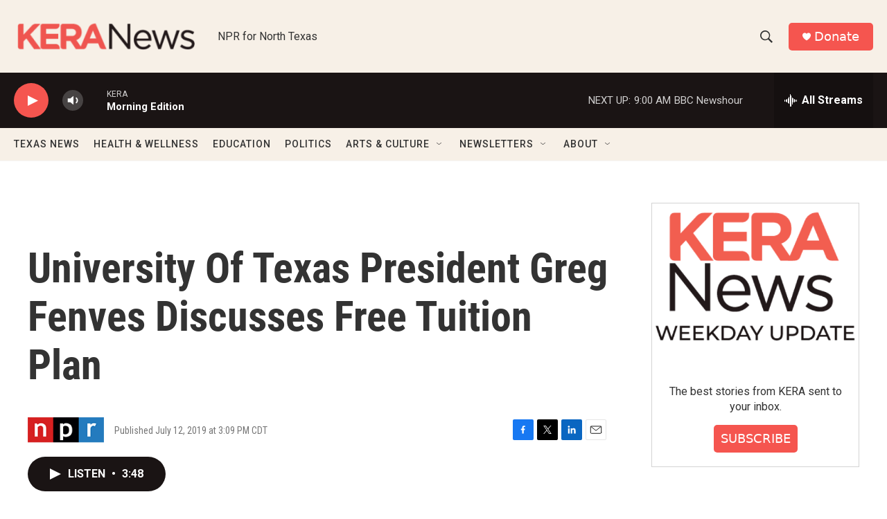

--- FILE ---
content_type: text/html; charset=utf-8
request_url: https://www.google.com/recaptcha/api2/aframe
body_size: 268
content:
<!DOCTYPE HTML><html><head><meta http-equiv="content-type" content="text/html; charset=UTF-8"></head><body><script nonce="5WkENJ4JU0qt112_5jUgww">/** Anti-fraud and anti-abuse applications only. See google.com/recaptcha */ try{var clients={'sodar':'https://pagead2.googlesyndication.com/pagead/sodar?'};window.addEventListener("message",function(a){try{if(a.source===window.parent){var b=JSON.parse(a.data);var c=clients[b['id']];if(c){var d=document.createElement('img');d.src=c+b['params']+'&rc='+(localStorage.getItem("rc::a")?sessionStorage.getItem("rc::b"):"");window.document.body.appendChild(d);sessionStorage.setItem("rc::e",parseInt(sessionStorage.getItem("rc::e")||0)+1);localStorage.setItem("rc::h",'1769001044344');}}}catch(b){}});window.parent.postMessage("_grecaptcha_ready", "*");}catch(b){}</script></body></html>